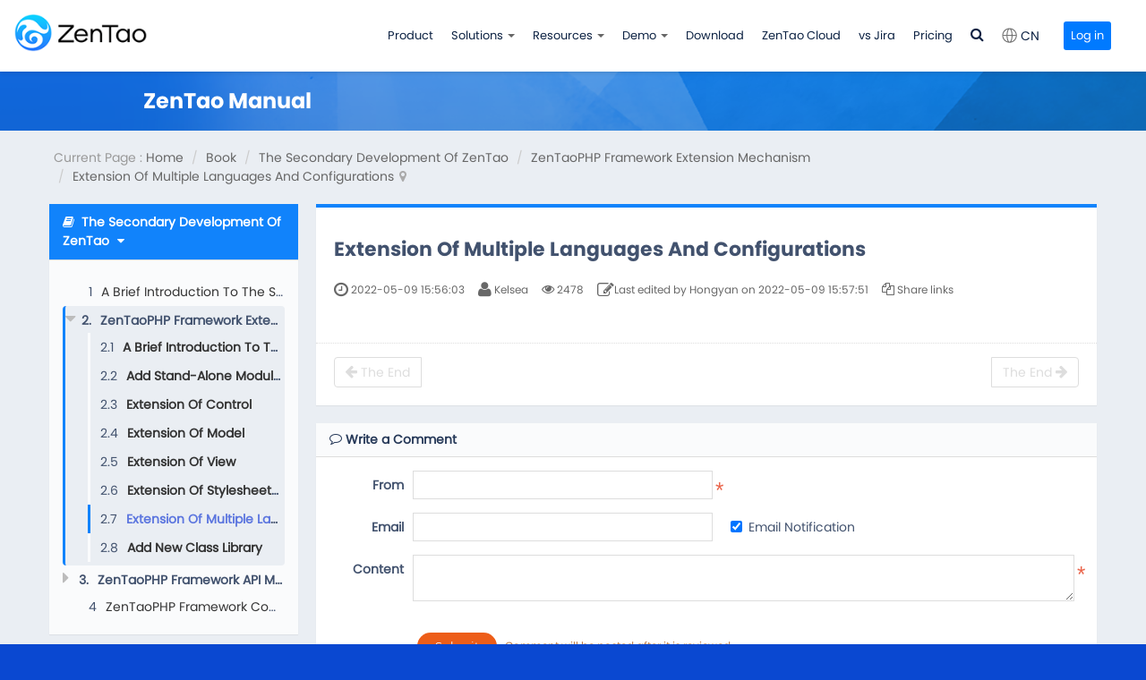

--- FILE ---
content_type: text/html; charset=UTF-8
request_url: https://www.zentao.pm/book/secondary-development-of-zentaophp/757.html
body_size: 6031
content:
<!DOCTYPE html><html xmlns:wb="http://open.weibo.com/wb" lang='en' class='m-book m-book-read'>
  <head profile="http://www.w3.org/2005/10/profile"> 
    <meta charset="utf-8"> 
    <meta name="renderer" content="webkit"> 
    <meta http-equiv="X-UA-Compatible" content="IE=edge"> 
    <meta http-equiv="Cache-Control" content="no-transform"> 
    <meta name="Generator" content="Zsite9.0 www.zsite.net'"> 
    <meta name="viewport" content="width=device-width, initial-scale=1.0"> 
    <link rel='preload' as='style' href='/source-css-0b2b5cc69b4e1f411ec44820c90d6386-1769945472.html'/>
    <link rel="alternate" media="only screen and (max-width: 640px)" href="https://www.zentao.pm/book/secondary-development-of-zentao/757.mhtml"> 
    <title>Extension Of Multiple Languages And Configurations - The Secondary Development Of ZenTao - ZenTao</title> 
    <meta name="keywords" content="Open Source Scrum tools,Issue Tracking Software,jira alternative,Project Tracking Software,jira alternative on premise,jira alternative self hosted"> 
    <meta name="description" content="Project management tool for agile teams. Sprint Planning✓ Bug tracking✓ Roadmap✓ Gantt Chart✓ Burndown Chart✓ Kanban✓ Self Hosted and SaaS✓ CI Management✓ CI Management✓ Product Backlog✓"> 
    <meta name="p:domain_verify" content="bbde560d5f3d2d85546546e9e9647a9e"/>
    <meta name="facebook-domain-verification" content="yhog1u18tauavjp86z1ear8vznosws" />
    <meta name="google-site-verification" content="F8rhZdqOzYla0zRzFMZZBaacYIXDaPMYqKaDZN6xUTs" /> 
    <link rel='stylesheet' href='/theme/default/default/chanzhi.all.css?v=9.0' type='text/css' media='screen'/> <script>
      var config={"webRoot":"\/","cookieLife":30,"cookiePath":"\/","requestType":"PATH_INFO","requestFix":"-","moduleVar":"m","methodVar":"f","viewVar":"t","defaultView":"html","themeRoot":"\/theme\/","currentModule":"book","currentMethod":"read","clientLang":"en","requiredFields":"","save":"Save","router":"\/index.php","runMode":"front","langCode":""}
      if(typeof(v) != "object") v = {};v.theme = {"template":"default","theme":"wide","device":"desktop"};
    </script>
    <script src='/js/chanzhi.all.js?v=9.0' type='text/javascript'></script> 
    <link rel='stylesheet' href='/data/css/zentaopm/default_wide_en.css?v=1647304879' type='text/css' media='screen' id='themeStyle'/> 
    <link rel='icon' href='/file.php?f=201903/f_d8d50dfd50bbaebd7fa434c1ad9f3847.ico&t=ico&o=&s=&v=1769838857' type='image/x-icon' />
    <link rel='shortcut icon' href='/file.php?f=201903/f_d8d50dfd50bbaebd7fa434c1ad9f3847.ico&t=ico&o=&s=&v=1769838857' type='image/x-icon' /> 
    <link href='/rss.xml' title='ZenTao' type='application/rss+xml' rel='alternate' /> <!--[if lt IE 9]>
      <script src='/js/chanzhi.all.ie8.js?v=9.0' type='text/javascript'></script>            <![endif]--> <!--[if lt IE 10]>
      <script src='/js/chanzhi.all.ie9.js?v=9.0' type='text/javascript'></script>  <![endif]--> 
    <link rel='stylesheet' href='/source-css-0b2b5cc69b4e1f411ec44820c90d6386-1769945472.html' type='text/css' media='screen' />
  </head>
  <body> 
    <div class='page-container'> 
      <div class='blocks' data-region='all-top'>
        <div data-ve='block' data-id="319"> 
          <header id='header' class=' is-bmc-nav-search has-tl is-mc-nav'> 
            <div id='headNav' class=' '> 
              <div class='row'> 
                <div class='nobr pull-left'><span><a id="language" href="https://www.zentao.net/">
                  <i class="icon-earth"></i><span>CN</span></a></span></div>
      
            <nav id='siteNav'><a href='/user-login.html' >Login</a>
<a href='/user-register.html' >Register</a>
</nav> 
      
          </div>
  </div>
    <div id='headTitle' class='with-navbar  '>
    <div class='row'>
      <div id='siteTitle'>
                            <div id='siteLogo' data-ve='logo'><a href='/index.html' >
                    <img src='/file.php?f=zentaopm/202410/f_2514d906856d761872975a1b53b00287.png&t=png&o=&s=&v=1769838857' class='logo' alt='EasySoft INC.' title='EasySoft INC.' />
</a>
</div>
                                </div>
            <div id='navbarWrapper'>
      <nav id='navbar' class='navbar' data-type='desktop_top'>
  <div class='navbar-header'>
    <button type='button' class='navbar-toggle' data-toggle='collapse' data-target='#navbarCollapse'>
      <span class='icon-bar'></span>
      <span class='icon-bar'></span>
      <span class='icon-bar'></span>
    </button>
  </div>
  <div class='collapse navbar-collapse' id='navbarCollapse'>
    <ul class='nav navbar-nav'>
                                    
                        <li class=''><a href='/page/product.html' target='_self'>Product</a>
</li>
                                        
                        <li class="dropdown ">
            <a href='' class="dropdown-toggle" data-toggle="dropdown">Solutions 
                        <b class='caret'></b></a>
            <ul class='dropdown-menu' role='menu'>
                                                
                          <li class='nav-page-1613'><a href='/page/1613.html' target='_self'>ZenTao SAFe Solutions</a>
</li>
                                                                
                          <li class='nav-page-1614'><a href='/page/1614.html' target='_self'>DevOps Solutions</a>
</li>
                              <!-- end nav2 -->
            </ul>
          </li>
                                        
                        <li class="dropdown ">
            <a href='/forum' class="dropdown-toggle" data-toggle="dropdown">Resources 
                        <b class='caret'></b></a>
            <ul class='dropdown-menu' role='menu'>
                                                
                          <li class='nav-system-blog'><a href='/blog.html' target='_self'>Blog</a>
</li>
                                                                
                          <li class='nav-system-forum'><a href='/forum/' target='_self'>Forum</a>
</li>
                                                                
                          <li class='nav-video-0'><a href='/video/' target='_self'>Videos</a>
</li>
                                                                
                          <li class=''><a href='/book/' target='_self'>Book</a>
</li>
                                                                
                          <li class='nav-system-faq'><a href='/faq.html' target='_self'>FAQ</a>
</li>
                                                                
                          <li class=''><a href='/extension-browse.html' target='_self'>Marketplace</a>
</li>
                                                                
                          <li class=''><a href='https://github.com/easysoft/zentaopms' target='_blank'>GitHub</a>
</li>
                                                                
                          <li class='nav-page-1619'><a href='/page/partners.html' target='_self'>Partners</a>
</li>
                              <!-- end nav2 -->
            </ul>
          </li>
                                        
                        <li class="dropdown ">
            <a href='https://zentaopms.demo.zentao.pm' class="dropdown-toggle" data-toggle="dropdown">Demo 
                        <b class='caret'></b></a>
            <ul class='dropdown-menu' role='menu'>
                                                
                          <li class=''><a href='https://zentaopms.demo.zentao.pm' target='_blank'>Community Edition</a>
</li>
                                                                
                          <li class=''><a href='https://zentaobiz.demo.zentao.pm' target='_blank'>ZenTao Biz</a>
</li>
                                                                
                          <li class=''><a href='https://zentaomax.demo.zentao.pm' target='_blank'>ZenTao Max</a>
</li>
                                                                
                          <li class=''><a href='https://zentaoipd.demo.zentao.pm' target='_blank'>ZenTao Ipd</a>
</li>
                              <!-- end nav2 -->
            </ul>
          </li>
                                        
                        <li class=''><a href='/page/downloads.html' target='_self'>Download</a>
</li>
                                        
                        <li class=''><a href='/page/ZenTaoCloud.html' target='_self'>ZenTao Cloud</a>
</li>
                                        
                        <li class=''><a href='/page/compare-with-jira.html' target='_self'>vs Jira</a>
</li>
                                        
                        <li class=''><a href='/page/pricing.html' target='_self'>Pricing</a>
</li>
                      <!-- end nav1 -->
            
                        <li class='nav-item-searchbar'>  <div id='searchbar' data-ve='search'>
    <form action='/search/' method='get' role='search'>
      <div class='input-group'>
        <input type='text' name='words' id='words' value='' class='form-control' placeholder='' />
                <div class='input-group-btn'>
          <button class='btn btn-default' type='submit'>
                            <i class='icon icon-search'></i></button>
        </div>
      </div>
    </form>
  </div>
</li>
      
    </ul>
  </div>
</nav>
</div>
      
              <div id='searchbar' data-ve='search'>
    <form action='/search/' method='get' role='search'>
      <div class='input-group'>
        <input type='text' name='words' id='words' value='' class='form-control' placeholder='' />
                
                <div class='input-group-btn'>
          <button class='btn btn-default' type='submit'>
                    <i class='icon icon-search'></i></button>
        </div>
      </div>
    </form>
  </div>
      
          </div>
  </div>
</header>
  </div>
</div>
    <div class='page-wrapper'>
      <div class='page-content'>
        <div class='blocks row' data-region='all-banner'></div>
  <script src='/js/clipboard/clipboard.min.js?v=9.0' type='text/javascript'></script>            <div class='row blocks' data-region='book_read-top'></div>
  <ul class="breadcrumb">
      <li><span class='breadcrumb-title'>Current Page : </span><a href='/' >Home</a>
</li>
      <li><a href='/book/' >Book</a>
</li>
      <li><a href='/book/secondary-development-of-zentao.html' >The Secondary Development Of ZenTao</a>
</li>
      <li><a href='/book/secondary-development-of-zentao/c748.html' >ZenTaoPHP Framework Extension Mechanism</a>
</li>
      <li><a href='/book/secondary-development-of-zentao/c757.html' >Extension Of Multiple Languages And Configurations</a>
</li></ul>  <div class='row'>
    <div class='col-md-3'>
      <div class='panel book-catalog bookScrollListsBox  '>
                  <div class='panel-heading clearfix'>
            <div class='dropdown pull-left'>
            <a href='javascript:;' data-toggle='dropdown' class='dropdown-toggle'>
              <i class="icon icon-book"></i><strong>The Secondary Development Of ZenTao</strong> <span>More
              <i class='icon icon-caret-down'></i></span></a>
              <ul role='menu' class='dropdown-menu'>
                                  
                <li><a href='/book/zentaomanual.html' >ZenTao Open-Source 12.0</a>
</li>
                                  
                <li><a href='/book/project-management-software-scrum-tool-enterprise-manual.html' >ZenTao Biz 12.0</a>
</li>
                                  
                <li><a href='/book/project-management-tool-waterfall-agile-manual.html' >ZenTao Max</a>
</li>
                                  
                <li><a href='/book/ZenTaoVersion15Manual.html' >ZenTao Open-Source 15.0</a>
</li>
                                  
                <li><a href='/book/project-management-software-scrum-tool-enterprise-15-manual.html' >ZenTao Biz 15.0</a>
</li>
                                  
                <li><a href='/book/zentao-vs-jira-software.html' >ZenTao vs Jira Software</a>
</li>
                                  
                <li><a href='/book/zentao-secondary-development.html' >Secondary development of ZenTao</a>
</li>
                              </ul>
            </div>
            <div class='pull-right home hide'><a href='/' title='Back to Homepage'>
              <i class='icon-home'></i></a></div>
          </div>
                <div class='panel-body'>
          <div class='books'>
                        <dl><dd id='article747' class='catalogue article text-nowrap text-ellipsis' title='A Brief Introduction To The Secondary Development Of ZenTaoPHP'> <strong><span class='order'>1</span></strong>&nbsp;<a href='/book/secondary-development-of-zentaophp/secondary-development-of-zentaophp-747.html' >A Brief Introduction To The Secondary Development Of ZenTaoPHP</a>
</dd><dd class='catalogue chapter text-nowrap text-ellipsis closed' title='ZenTaoPHP Framework Extension Mechanism'>  <span>
                  <i class='icon icon-caret-right'></i><span class='order'>2.</span>&nbsp;ZenTaoPHP Framework Extension Mechanism</span><dl><dd id='article751' class='catalogue article text-nowrap text-ellipsis' title='A Brief Introduction To The Extension Mechanism'> <strong><span class='order'>2.1</span></strong>&nbsp;<a href='/book/secondary-development-of-zentaophp/a-brief-introduction-to-the-extension-mechanism-751.html' >A Brief Introduction To The Extension Mechanism</a>
</dd><dd id='article752' class='catalogue article text-nowrap text-ellipsis' title='Add Stand-Alone Modules'> <strong><span class='order'>2.2</span></strong>&nbsp;<a href='/book/secondary-development-of-zentaophp/add-stand-alone-modules-752.html' >Add Stand-Alone Modules</a>
</dd><dd id='article753' class='catalogue article text-nowrap text-ellipsis' title='Extension Of Control'> <strong><span class='order'>2.3</span></strong>&nbsp;<a href='/book/secondary-development-of-zentaophp/753.html' >Extension Of Control</a>
</dd><dd id='article754' class='catalogue article text-nowrap text-ellipsis' title='Extension Of Model'> <strong><span class='order'>2.4</span></strong>&nbsp;<a href='/book/secondary-development-of-zentaophp/extensions-of-model-754.html' >Extension Of Model</a>
</dd><dd id='article755' class='catalogue article text-nowrap text-ellipsis' title='Extension Of View'> <strong><span class='order'>2.5</span></strong>&nbsp;<a href='/book/secondary-development-of-zentaophp/extension-of-view-755.html' >Extension Of View</a>
</dd><dd id='article756' class='catalogue article text-nowrap text-ellipsis' title='Extension Of Stylesheets And JS'> <strong><span class='order'>2.6</span></strong>&nbsp;<a href='/book/secondary-development-of-zentaophp/extension-of-stylesheets-and-js-756.html' >Extension Of Stylesheets And JS</a>
</dd><dd id='article757' class='catalogue article text-nowrap text-ellipsis' title='Extension Of Multiple Languages And Configurations'> <strong><span class='order'>2.7</span></strong>&nbsp;<a href='/book/secondary-development-of-zentaophp/757.html' >Extension Of Multiple Languages And Configurations</a>
</dd><dd id='article758' class='catalogue article text-nowrap text-ellipsis' title='Add New Class Library'> <strong><span class='order'>2.8</span></strong>&nbsp;<a href='/book/secondary-development-of-zentaophp/758.html' >Add New Class Library</a>
</dd></dl></dd><dd class='catalogue chapter text-nowrap text-ellipsis closed' title='ZenTaoPHP Framework API Mechanism'>  <span>
                  <i class='icon icon-caret-right'></i><span class='order'>3.</span>&nbsp;ZenTaoPHP Framework API Mechanism</span><dl><dd id='article759' class='catalogue article text-nowrap text-ellipsis' title='A Brief Introduction To API Mechanism'> <strong><span class='order'>3.1</span></strong>&nbsp;<a href='/book/secondary-development-of-zentaophp/759.html' >A Brief Introduction To API Mechanism</a>
</dd><dd id='article760' class='catalogue article text-nowrap text-ellipsis' title='API Calls That Require Login Authentication'> <strong><span class='order'>3.2</span></strong>&nbsp;<a href='/book/secondary-development-of-zentaophp/760.html' >API Calls That Require Login Authentication</a>
</dd></dl></dd><dd id='article750' class='catalogue article text-nowrap text-ellipsis' title='ZenTaoPHP Framework Command Line Mechanism'> <strong><span class='order'>4</span></strong>&nbsp;<a href='/book/secondary-development-of-zentaophp/750.html' >ZenTaoPHP Framework Command Line Mechanism</a>
</dd></dl>          </div>
        </div>
      </div>
    </div>
    <div class='col-md-9'>
      <div class='article book-content' id='book' data-id='757'>
        <header>
          <h2>Extension Of Multiple Languages And Configurations</h2>
          <dl class='dl-inline'>
            <dd data-toggle='tooltip' data-placement='top' data-original-title='Added on <strong>2022-05-09 15:56:03</strong> '>
                <i class='icon-time icon-large'></i> 2022-05-09 15:56:03</dd>
            <dd data-toggle='tooltip' data-placement='top' data-original-title='Author <strong>Kelsea</strong> '>
                <i class='icon-user icon-large'></i> Kelsea</dd>
            <dd data-toggle='tooltip' data-placement='top' data-original-title='Read <strong>2478</strong> '>
                <i class='icon-eye-open'></i> 2478</dd>
                        <dd data-toggle='tooltip' data-placement='top' >
                <i class='icon-edit icon-large'></i>Last edited by Hongyan on 2022-05-09 15:57:51 </dd>
                        <dd data-toggle="popover" data-tip-class="popover-primary" data-placement="top" data-clipboard-target='.popover input'  class='url-copy'>
                <i class='icon-copy'></i> Share links</dd>
          </dl>
                  </header>
        <section class='article-content'></section>
        <section></section>
        <footer>
                                            <ul class='pager pager-justify'>
                              
              <li class='previous disabled'><a href='###'>
              <i class='icon-arrow-left'></i> <span> The End </span></a></li>
                                            
              <li class='back'> <a href='/book/secondary-development-of-zentao.html' >
              <i class='icon-list-ul'></i> <span>Back to Contents</span></a>
 </li>
                                            
              <li class='next disabled'><a href='###'> <span>The End</span>
              <i class='icon-arrow-right'></i></a></li>
                          </ul>
                  </footer>
        <input type='text' id='id' value='757' class='hide'/>
      </div>
      
        <div id='commentBox'>
          <link rel='stylesheet' href='/source-css-cd5a43dd3c6fee60d15ce23165bd41c7-1769945472.html' type='text/css' media='screen' /><div class='panel'> 
  <div class='panel-heading'><strong>
    
              <i class='icon-comment-alt'></i> Write a Comment</strong>
  </div> 
  <div class='panel-body'> 
    <form method='post' class='form-horizontal' id='commentForm' action="/message-post-comment.html"> 
      <div class='form-group'> 
        <label for='from' class='col-sm-1 control-label'>
          From
        </label> 
        <div class='col-sm-5 required'> 
          <input type='text' name='from' id='from' value='' class='form-control' /> 
        </div> 
      </div> 
      
                <div class='form-group'> 
        <label for='email' class='col-sm-1 control-label'>
          Email
        </label> 
        <div class='col-sm-5'> 
          <input type='text' name='email' id='email' value='' class='form-control' /> 
        </div> 
        
                  <div class='col-sm-5'> 
          <div class='checkbox'> 
            <label>
              <input type='checkbox' name='receiveEmail' value='1' checked /> 
              
                        Email Notification
            </label> 
          </div> 
        </div> 
      </div> 
      <div class='form-group'> 
        <label for='content' class='col-sm-1 control-label'>
          Content
        </label> 
        <div class='col-sm-11 required'> 
          <textarea name='content' id='content' class='form-control'></textarea>
          <input type='hidden' name='objectType' id='objectType' value='book'  />
          
          
                    <input type='hidden' name='objectID' id='objectID' value='757'  />
        </div>
      </div>
              
      
                <div class='form-group' id='captchaBox'>
                  </div>
             <div class='form-group'>
        <div class='col-sm-11 col-sm-offset-1'>
          <span> <input type='submit' id='submit' class='btn btn-primary' value="Submit" data-popover-container="false" data-loading='Loading...' /> </span>
          <span>
          
                    <small class="text-important">Comment will be posted after it is reviewed.</small></span>
        </div>
      </div>
    </form>
  </div>
</div>
<script src='/source-js-cd5a43dd3c6fee60d15ce23165bd41c7-1769945472.html' type='text/javascript'></script></div>      <div class='blocks' data-region='book_read-bottom'></div>
    </div>
  </div>
<script src='/js/videojs/video.min.js?v=9.0' type='text/javascript'></script>
    <link rel='stylesheet' href='/js/videojs/video-js.min.css?v=9.0' type='text/css' media='screen'/>
  <div class='blocks all-bottom row' data-region='all-bottom'>
  <div class='col' ><div id="block332" class='block'>
<div class="footwrap">
    <div class="container">
        <div class="row">
            <div class="col-md-2">
                <ul>
                    
                    <li><h3>Support</h3></li>
                    
                  <li><a href="https://calendly.com/zentaodemo">Book a Demo</a></li>
                    
                  <li><a href="/forum/techsupport.html">Tech Forum</a></li>
                    
                  <li><a target="_blank" href="https://github.com/easysoft/zentaopms">GitHub</a></li>
                    
                  <li class='hidden'><a target="_blank" href="https://sourceforge.net/projects/zentao/">SourceForge</a></li>
                </ul>
            </div>
            <div class="col-md-2">
                <ul>
                    
                  <li><h3>About Us</h3></li>
                    
                <li><a href="https://easycorp.ltd/">Company</a></li>
                    
                <li><a href="/page/privatePolicy.html">Privacy Policy</a></li>
                    
                <li><a href="/page/termOfUse.html">Term of Use</a></li>
                    
                <li><a target="_blank" href="/blog.html">Blogs</a></li>
                    
                <li><a target="_blank" href="/page/partners.html">Partners</a></li>
                </ul>
            </div>
            <div class="col-md-3 contact">
                <ul>
                    
                <li><h3>Contact Us</h3></li>
                    
              <li><a href="/form/1.html">Leave a Message</a></li>
                    
              <li>
              <i class="email"></i>Email Us: <a target="_blank" href="/cdn-cgi/l/email-protection#added8ddddc2dfd9edd7c8c3d9ccc283ddc0"><span class="__cf_email__" data-cfemail="1c6f696c6c736e685c667972687d73326c71">[email&#160;protected]</span></a></li>
                </ul>
            </div>
            <div class="col-md-3 pull-right text-right">
                <div class="share">
                    <a href="https://www.facebook.com/ZenTao-108755827372944" target="_blank"> 
              <img src="/file.php?f=source/default/wide/zt-con1.png&t=png&o=source&s=&v=1587542272" alt="ZenTao Facebook badge"> </a> 
                    <a href="https://twitter.com/ZentaoA" target="_blank"> 
              <img src="/file.php?f=source/default/wide/zt-con2.png&t=png&o=source&s=&v=1587542272" alt="ZenTao Twitter badge"> </a> 
                    <a href="https://www.linkedin.com/company/1156596/" target="_blank"> 
              <img src="/file.php?f=source/default/wide/zt-con3.png&t=png&o=source&s=&v=1587542272" alt="ZenTao Linkedin badge"> </a>
                    <a href="https://github.com/easysoft/zentaopms" target="_blank"> 
              <img src="/file.php?f=source/default/wide/zt-con4.png&t=png&o=source&s=&v=1587542272" alt="ZenTao Github badge"> </a> 
                </div>
                <div class="badge">
                    <a target="_blank" href="https://www.goodfirms.co/software/zentao">
                        
              <img style="width:243px" src="https://goodfirms-prod.s3.amazonaws.com/badges/color-badge/project-management.svg" alt="GoodFirms Badge"></a>
                    <a target="_blank" href="https://www.softwareworld.co/best-bug-tracking-software/" alt="Softwareworld Badge">
                        
              <img src="/file.php?f=source/default/wide/badge-2.png&t=png&o=source&s=&v=1578986468" alt="GoodFirms Badge2">
                    </a>
                </div>
            </div>
        </div>
    </div>
</div></div>
</div>  </div>
  </div></div>
    <footer id='footer' class='clearfix'>
    <div class='wrapper'>
      <div id='footNav'>
        <a href='/sitemap/' class='text-linki'>
<i class='icon-sitemap'></i> Sitemap</a>
              </div>
      <span id='copyright'>
                            &copy; 2010- 2026 EasySoft INC. &nbsp;&nbsp;
      </span>
      <span id='icpInfo'>
                              </span>
      <div id='powerby'>
          <a href='http://www.zsite.net/?v=9.0' target='_blank' title='Website building, choose Zsite'><span class='icon-zsite'></span> <span class='name'>ZSite</span>9.0</a>      </div>
          </div>
  </footer>
                
  
  <a href='#' id='go2top' class='icon-arrow-up' data-toggle='tooltip' title='Top'></a>
</div>
<div class='hide'><div id="block451" class='block'>
</div>
<div id="block357" class='block'>
<!-- Global site tag (gtag.js) - Google Analytics -->
<script data-cfasync="false" src="/cdn-cgi/scripts/5c5dd728/cloudflare-static/email-decode.min.js"></script><script async src="https://www.googletagmanager.com/gtag/js?id=UA-99909387-1"></script>
<!-- Facebook Pixel Code -->
<noscript>
<img height="1" width="1" style="display:none"
  src="https://www.facebook.com/tr?id=2886924191530102&ev=PageView&noscript=1"
/></noscript>
<!-- End Facebook Pixel Code -->
<meta name="facebook-domain-verification" content="yhog1u18tauavjp86z1ear8vznosws" /></div>
<div id="block439" class='block'>
<!-- Google Tag Manager -->
<!-- End Google Tag Manager --></div>
<div id="block470" class='block'>
</div>
</div>
  
<script src='/source-js-0b2b5cc69b4e1f411ec44820c90d6386-1769945472.html' type='text/javascript'></script>
<script defer src="https://static.cloudflareinsights.com/beacon.min.js/vcd15cbe7772f49c399c6a5babf22c1241717689176015" integrity="sha512-ZpsOmlRQV6y907TI0dKBHq9Md29nnaEIPlkf84rnaERnq6zvWvPUqr2ft8M1aS28oN72PdrCzSjY4U6VaAw1EQ==" data-cf-beacon='{"version":"2024.11.0","token":"d2dc6ff4c25f41029c06fad5551c9147","r":1,"server_timing":{"name":{"cfCacheStatus":true,"cfEdge":true,"cfExtPri":true,"cfL4":true,"cfOrigin":true,"cfSpeedBrain":true},"location_startswith":null}}' crossorigin="anonymous"></script>
</body>
</html>


--- FILE ---
content_type: text/css;charset=UTF-8
request_url: https://www.zentao.pm/source-css-0b2b5cc69b4e1f411ec44820c90d6386-1769945472.html
body_size: 7231
content:
/* Css for https://www.zentao.pm/book/secondary-development-of-zentaophp/757.html, Version=1769945472 */
 /* books */
.books {position: relative;}
.books dl{margin: 4px 0 0 10px; line-height: 20px;}
.books > dl {margin-left: 0;}
.books .article { padding: 0; border: none; box-shadow: none; margin: 0;margin-left :15px}
.book,.chapter,.books .article { line-height: 30px; padding: 4px 0; transition: all 0.3s; border-radius: 4px}
.book:before { content: '\e62a'; font-family: ZenIcon; display: inline-block; margin-right: 10px; font-weight: normal; font-size: 14px; width: 30px; height: 30px; color: #999; text-align: center; border: 1px solid #e1e1e1; border-radius: 15px; }
.book > strong,.chapter > strong,.books .article > strong { font-size: 16px; display: inline-block; }
.chapter > strong,.books .article > strong { font-size: 14px; }
.books .article > strong { font-weight: normal; }
.books .actions { display: inline-block; margin-left: 20px;}
.books .actions a { color: #999; font-weight: normal; }
.book:hover,.chapter:hover,.books .article:hover {background-color: #f6f6f6; }
.book:hover .actions a,.chapter:hover .actions a,.books .article:hover .actions a { color: #506EAF; }
.chapter, .books .article { line-height: 16px; }
.chapter .order,.books .article .order { display: inline-block; margin-right: 0; height: 20px; line-height: 20px; padding: 0 6px; text-align: center; border-radius: 5px; transition: all 0.3s;  }
.books dd:hover .order,.book:hover:before{border-color: #999}
.books dd.active > span,.books dd.active > a {font-weight:bold}

.catalog.chapter.dragging, .catalog.article.dragging {opacity: 0.25; background-color: #FFF4E5; border: 1px solid #fff}
.catalog.chapter.drag-shadow, .catalog.article.drag-shadow {background: #fff; border: 1px solid #ddd; box-shadow:0 1px 8px rgba(0,0,0,.15);}
.sort {cursor: move;}
.catalog {position: relative;}
.catalog.drop-to {background: none;}
.catalog.drop-to:before {display: block; background-color: #E48600; content: ' '; height: 1px; width: 100%; position: absolute; top: -1px}
.catalog.dragging .catalog.drop-to:before, .catalog.drop-to.dragging:before {display: none}
.catalog-empty {display: none; padding: 0; height: 10px; line-height: 5px!important}
dl.drop-area {background-color: #f1f1f1}
.show-empty-catalog .catalog-empty {display: block;}
.books > .catalog > .actions > .sort-handle {display: none}

.fullScreen-book{display: block; width: 100%; height: 100%;background-color:#fff}
.fullScreen-book > .panel{border: none; box-shadow: none;}
.fullScreen-book .fullScreen-header{height:80px;width:100%;overflow:hidden;border-bottom: 2px solid #5A66AD;}
.fullScreen-book .fullScreen-header > #siteLogo {float:left}
.fullScreen-book .fullScreen-header > #siteLogo img{max-height:60px;margin:10px 20px 10px 40px}
.fullScreen-book .fullScreen-header > #siteName {margin:0 20px;display:block;float:left;padding:0}
.fullScreen-book .fullScreen-header > #siteName > h2{margin:0;line-height:80px}
.fullScreen-book .fullScreen-catalog{position: absolute;top: 80px;left: 0; z-index: 1; width: 300px; height: 100%;overflow:hidden;padding-bottom:70px;background-color:#fff}
.fullScreen-book .fullScreen-catalog .panel-body{overflow-y:auto;width:300px;height:100%;border-right: 1px solid #F1F1F1;}
.fullScreen-book .fullScreen-content{position: absolute; top: 80px;left: 300px; height: 100%;right: 230px;overflow:hidden;overflow-y:auto;padding-bottom:20px;background-color:#fff}
.fullScreen-book .fullScreen-inner{margin: 0 auto;padding: 0px 60px;}
.fullScreen-book .fullScreen-content footer ul{background: #fafafa; display: block; position: fixed; bottom: 0; right: 20px; left: 320px; margin: 0; z-index: 1000;}
.fullScreen-book .fullScreen-nav {position:absolute;top:80px;right:0px; z-index: 1; width: 250px; height: 100%;background-color:#fff;border-left:1px solid #F1F1F1;padding-bottom:20px}
.fullScreen-book .home{margin: 0;}
.fullScreen-book .powerby{position: fixed; background: #fafafa; bottom: 0; height: 30px; line-height: 30px; left: 0; width: 282px; overflow: hidden;}
.fullScreen-book .powerby .icon-chanzhi{left: 0; position: absolute; top: 8px;}
.fullScreen-book .powerby a {display: block; margin: 0; padding-left: 36px; color: #777; position: relative;}
.fullScreen-book .powerby a > .name{display: block; overflow: hidden; position: absolute; width: 0;}

.items {padding-top:20px}
dd.closed > dl {display:none}
.panel-body .books a {color:#333}
.panel-body .books a:visited {color:#333}
.panel-body .books dd.active > a {color:#5C76DF}
.books dd > span {cursor:pointer}
.books dd > span > i {font-size:20px;color:#BCBCBC;width: 12px;display: inline-block;}
.books dd.closed > span > i:before {content: "\e6bb";}
.books dd.opened > span > i:before {content: "\e6b8";}
.books dd label {padding: 0px 5px; border: 1px solid #54a598; font-size: 12px; color: #54a598; letter-spacing: 0; text-align: center; margin-bottom: 0px; display: inline-block;line-height:16px; border-radius: 2px;margin-left:9px}
.books dd > span > label{color: #5A66AD; border-color: #5A66AD;margin-left:6px}

.book:hover, .chapter:hover, .books .article:hover {background-color:transparent}
.fullScreen-catalog .panel-heading {padding: 10px 15px;background-color:#5A66AD;color:#fff}
.fullScreen-catalog .panel-heading .dropdown-toggle{color:#fff}
.divider-line {height: 40px; margin: 20px 0px; border-left: 1px solid #F1F1F1;}
.title {color: #5A66AD; line-height: 80px;margin-left:20px}
.strong {font-size: 22px; font-weight: 600;}
.book-search {margin:auto;width:40%;margin-top:20px}
.book-search input {height:36px;padding-left:40px;}
.input-group .form-control:first-child {border-top-right-radius:3px;border-bottom-right-radius:3px}
.abstract {background-color: #F2F2F2; padding: 15px 10px;}
.book-search .input-group-btn {display:block}
.book-search .btn {position:absolute;left:0;top:1px;z-index:10;border:none;box-shadow:none;background:none;color: #808080;height:36px;padding:5px 15px}
.book-search .btn > i {font-size:18px}
.fullScreen-btn {font-size:16px;color:#333;margin-left:30px}
.header-right {line-height:80px;float:right;margin-right:50px}
.article > .article-content {padding-top: 0; }
.article-content > .content {max-width: 900px; }
.article-content > .nav-content {float: right; max-width: 360px; background-color: #fafafa; border: 1px solid #e5e5e5; margin: 10px 0 20px 20px; border-radius: 4px; padding: 10px 0;}
.article-content > .nav-content > li > a {padding:5px 20px; text-shadow: #FFF 0px 1px 0px; }
.fullScreen-nav > .nav-content {position: absolute; top: 30%; transform: translateY(-30%);margin-left:30px;list-style:disc;}
.fullScreen-nav > .nav-content > li {display:list-item}
.fullScreen-nav > .nav-content > li > a {padding:5px 0px; text-shadow: #FFF 0px 1px 0px;width: 219px; overflow: hidden; text-overflow: ellipsis; white-space: nowrap;}
.fullScreen-nav > .nav-content > li > a.active {color:#5C76DF}
#bookInfoLink{margin-left:20px;}
.activeBookInfo{font-weight:bold;}
.pull-right > .dropdown-menu {top:40px}
.previous > a, .next > a{overflow: hidden;}
.previous > a > span, .next > a > span, .back > a > span{display: inline-block; overflow: hidden; white-space: nowrap; text-overflow: ellipsis; vertical-align: middle;}
.icon-arrow-left, .icon-arrow-right, .icon-list-ul{vertical-align: middle;}

.icon-previous {position: fixed; top: 40%; left: 310px;}
.icon-next {position: fixed; top: 40%; right: 260px;}
.icon-previous a, .icon-next a {text-decoration:none;}
.icon-previous i, .icon-next i {font-size:26px;color:#999}
.icon-previous.disabled i, .icon-next.disabled i {color:#ccc}

.popover input {min-width:280px}
.url-copy {cursor:pointer}
.col-md-9 .modal-body {text-align: center;}
.bookScrollListsBox.newCatalog .panel-body .books .active{background: transparent!important;border-left: 0;}
.bookScrollListsBox.newCatalog .panel-body .books .icon-caret-right{float: right;}
.bookScrollListsBox.newCatalog .panel-body .books .opened .icon-caret-right:before{content: '\e6e2';}
.bookScrollListsBox.newCatalog .panel-body .books .closed .icon-caret-right:before{content: '\e6e3';}
.bookScrollListsBox.newCatalog .panel-body .books .order{display: none;}
.bookScrollListsBox.newCatalog .panel-body .books .article{margin-left: 0;border-left: 0;}
.bookScrollListsBox.newCatalog .panel-body .chapter dl>dd>dl>dd a {margin-left: -8px;}
.fullScreen-book .bookScrollListsBox .panel-heading{padding: 10px 0;}
.fullScreen-book .bookScrollListsBox .panel-heading .dropdown{width: auto;}
.bookScrollListsBox.newCatalog .panel-body .chapter dl>dd>dl>dd a:before{
    content: '';
    width: 5px;
    height: 5px;
    background-color: #ddd;
    border-radius: 50%;
    display: inline-block;
    margin-right: 8px;
    margin-bottom: 2px;
}body *{word-wrap:break-word;word-break:break-word;}@font-face{font-family:'Montserrat';src:url('/file.php?f=source/default/wide/Montserrat-Regular.txt&t=txt&o=source&s=&v=1553666240');}@font-face{font-family:'MontserratBold';src:url('/file.php?f=source/default/wide/Montserrat-Bold.txt&t=txt&o=source&s=&v=1553666530');}@font-face{font-family:'OpenSans';src:url('/file.php?f=source/default/wide/OpenSans-Regular.txt&t=txt&o=source&s=&v=1554975536');}@font-face{font-family:'PoppinsSemiBold';src:url('/file.php?f=source/zentaopm/default/wide/Poppins-SemiBold.otf&t=otf&o=source&s=&v=1729072664');}@font-face{font-family:'PoppinsRegular';src:url('/file.php?f=source/zentaopm/default/wide/Poppins-Regular.otf&t=otf&o=source&s=&v=1729072664');}@font-face{font-family:'PoppinsMedium';src:url('/file.php?f=source/zentaopm/default/wide/Poppins-Medium.otf&t=otf&o=source&s=&v=1729072664');}@font-face{font-family:'PoppinsBold';src:url('/file.php?f=source/zentaopm/default/wide/Poppins-Bold.otf&t=otf&o=source&s=&v=1729072664');}:root{--title-color:#0c2243;--text-color:#39485d;}body{font-family:'PoppinsRegular';background:#0a48d1;font-size:14px;}h1,h2,h3,h4,h5,h6{font-family:'PoppinsBold';}input,button,textarea,select{font-family:'PoppinsRegular' !important;box-shadow:none !important;border-color:#ddd !important;text-shadow:none !important;}input:focus,button:focus{outline:none !important;}a:hover,a:focus{text-decoration:none;outline:none;}table{word-break:break-all;}.icon,[class*=" icon-"],[class^=icon-]{font-family:'ZenIcon' !important;}.icon-linux:before{content:'\e73d';}.page-container{margin-top:80px;}#chatra.chatra--side-bottom{bottom:100px !important;}#header{width:100%;border:none;box-shadow:0 2px 4px rgba(0,0,0,0.1);position:fixed;top:0;left:0;z-index:99;}#header .row{max-width:1250px;}#headNav{display:none !important;}.is-mc-nav #siteTitle,#siteLogo img{width:150px;}#headTitle > .row > #navbarWrapper{padding:0 10px 0 20px;}#navbar .nav > li > a{min-width:0;margin:0;padding:0 12px;line-height:80px;color:#0c2243;}#navbar .nav > li > a:hover,#navbar .nav > li > a:focus{background:none;color:#1183fb;}#navbar .nav > li.open > a,#navbar .nav > li.open > a:hover{color:#1183fb !important;}#navbar .nav > li > a:hover .caret,#navbar .nav > li > a:focus .caret,#navbar .nav > li.open .caret,#navbar .nav > li.active > a > .caret,#navbar .nav > li.active > a:hover > .caret{border-top-color:#1183fb !important;border-bottom-color:#1183fb !important;}#navbar .nav > li:nth-last-child(2){margin-left:146px;}#headTitle .dropdown-menu{border:none;margin:0;font-size:14px;min-width:150px;}#navbar li.nav-item-searchbar{margin-left:0px;}#navbar .nav > li:last-child > .search-but{cursor:pointer;color:#0c2243;}#navbar .nav > li:last-child > .search-but:hover{color:#0a48d1;}#navbar .nav > li:last-child > .search-but i{font-size:16px;}#language{display:table-cell;vertical-align:middle;position:relative;cursor:pointer;}#language span{line-height:80px;color:#0c2243;}#language .icon-earth{display:inline-block;width:17px;height:17px;background:url(/file.php?f=source/default/wide/icon-qiu.png&t=png&o=source&s=&v=1599794547);background-size:100%;vertical-align:middle;margin:-3px 4px 0 0;}#language ul{margin:0;padding:0;list-style:none;border-radius:0;min-width:120px !important;margin-left:-60px !important;position:absolute;left:50%;top:100%;text-align:center;}#language ul li a{padding:10px;}#language ul li a:focus{color:#fff;}#language:hover ul{display:block;}#headTitle #siteNav{float:left !important;margin-left:12px;display:flex !important;}#headTitle #siteNav a{display:inline-block;border-radius:3px;color:#fff;background:#007aff;text-align:center;line-height:20px;margin-top:24px;padding:6px 8px;font-size:13px;}#headTitle #siteNav a:hover{opacity:0.9;}#headTitle #siteNav a.username{max-width:130px;padding-right:2px;overflow:hidden;white-space:nowrap;background:transparent;color:#0c2243;text-overflow:ellipsis;}#headTitle #siteNav a.username ~ a{border:1px solid #007aff;color:#007aff;background:transparent;margin-left:8px;width:max-content;}#headTitle #siteNav #msgBox{margin-right:2px;}#headTitle:has(.username) #navbar .nav > li:nth-last-child(2){margin-left:60px;}#headTitle:has(#msgBox) #navbar .nav > li:nth-last-child(2){margin-left:0;}#searchbar{display:none;width:260px;padding:0 !important;box-shadow:0 3px 6px rgba(0,0,0,0.2);border-radius:50px;overflow:hidden;position:absolute;top:75px;right:0;}#searchbar .form-control{width:100%;height:46px;line-height:46px;padding:0 48px 0 15px;border:none;}#searchbar form{max-width:300px !important;margin:0 !important;float:none !important;}#searchbar .btn{width:48px;line-height:48px;top:0;margin:0;padding:0;}#searchbar .btn i{font-size:18px;}#searchbar .input-group-btn{width:0;}#go2top{left:auto !important;right:23px;bottom:76px;border:none;width:42px;color:#666;background:#fff;border-radius:4px;box-shadow:0px 1px 6px rgba(0,0,0,0.2);}#go2top:hover{color:#1183fb;box-shadow:0px 1px 6px rgba(0,0,0,0.4);}#rightDocker{border:none;overflow:hidden;border-radius:4px 0 0 4px;box-shadow:0px 0px 6px rgba(0,0,0,0.2);}#rightDocker:hover{box-shadow:0px 0px 6px rgba(0,0,0,0.4);}#rightDocker #rightDockerBtn{padding:5px 10px;background:#fff;border:none;}#footer{background:#0a48d1;border-top:solid 1px rgba(255,255,255,0.2);}#footer *{color:rgba(255,255,255,0.6) !important;}#footer .wrapper{padding:20px 0;}#footer #footNav,#footer #powerby{top:20px;}.m-index-index .focus-top{margin-bottom:0;}.breadcrumb{margin:20px 0;}.m-index-index .all-bottom{width:100%;}.carousel{margin-bottom:0 !important;}.form-control{-webkit-appearance:none;}.popover{padding:0;border:solid 1px #ddd;margin-left:-15px !important;}.popover .arrow{border-left-color:#e5e5e5 !important;}.popover .arrow:after{border-left:none;}.pager>li>a:focus,.pager>li>a:hover,.pager>li>span:focus,.pager>li>span:hover{background:#eaeef3;}.title{text-align:center;padding:65px 0;}.title h3{margin:0;font-size:30px;color:#253858;}.title p{margin:20px auto 0;font-size:16px;}.btn{font-family:'Montserrat' !important;border:none;border-radius:4px;text-shadow:none;}.banner-wrap{width:100%;height:66px;background:url(/file.php?f=source/default/wide/zen-Band.png&t=png&o=source&s=&v=1554109407);background-size:cover;color:#fff;}.banner-wrap .banner{max-width:1160px;margin:auto;}.banner-wrap h3{margin:0;line-height:66px;font-size:24px;}.banner-wrap span{font-size:30px;margin:0;line-height:66px;font-weight:bold;}.row{margin-left:-10px;margin-right:-10px;}.row>[class*='col-'],.row>.col{padding-left:10px;padding-right:10px;}.all-bottom.row>[class*='col-'],.all-bottom.row>.col{padding-left:0;padding-right:0;}.icon-chanzhi-pro:before{content:'\e903';}.footwrap:before,.footwrap:after{content:'';position:absolute;display:block;width:100vw;background:#0a48d1;top:0;bottom:0;left:100%;z-index:0;}.footwrap:after{left:auto;right:100%;}.m-license-buy .page-wrapper{padding-top:0;background:#eaeef3;}.m-license-buy #product{margin-bottom:30px;border:none;box-shadow:0 1px 1px rgba(0,0,0,0.05);}.m-license-buy #product .panel-heading{padding:13px 15px;border-top:solid 4px #1183fb;background:#fafbfc;}.m-license-buy #product .panel-heading .pull-right{display:none;}.m-license-buy #product .col-sm-offset-1{margin-left:0;}.m-license-buy #product .btn{border:none;border-radius:50px;padding:5px 20px;margin:5px !important;background:#ed5d18;}.m-license-buy #product .btn:hover{background:#e04d06;}.m-extension .page-wrapper{padding-top:0;}.m-extension .cards{padding-top:0;}.m-extension-viewext .table.table-condensed{width:350px;word-wrap:break-word;}.m-extension-browse .icon-star:before,.m-extension-browse .icon-star-empty:before{content:'\e606';color:#f1a325;}.m-extension-browse .col-md-9 .card h4 > small:first-child{display:none;}.m-blog-index #navbar .nav > li > a{font-weight:bold;}.m-blog-index #headTitle #siteNav{margin-left:4px;}.m-blog-index .card-heading:has(.label-danger){display:flex;align-items:center;}.m-blog-index .card-heading:has(.label-danger) a{max-width:90%;overflow:hidden;text-overflow:ellipsis;}.m-blog-view #commentBox .panel{border:1px solid #ddd;}.m-user-resetpassword .panel.panel-body{border:none;box-shadow:none;}.m-user-resetpassword .panel.panel-body .panel-heading{border:none;}.m-user-resetpassword #reset{padding:10px;border-radius:6px;box-shadow:0 0 5px #ddd;}.m-user-resetpassword #reset .form-control{border-radius:4px;}.m-user-resetpassword #reset .btn-primary{border-radius:4px;line-height:1.53846154;}.m-user-login .bootbox .btn-primary,.m-user-register .bootbox .btn-primary,.m-user-resetpassword .bootbox .btn-primary,.m-user-checkreset .bootbox .btn-primary,.m-user-checkemail .bootbox .btn-primary{padding:5px 12px;}.m-user-login #login,.m-user-login #reg,.m-user-register #login,.m-user-register #reg,.m-user-resetpassword #login,.m-user-resetpassword #reg,.m-user-checkreset #login,.m-user-checkreset #reg,.m-user-checkemail #login,.m-user-checkemail #reg{border:none;box-shadow:none;background:none;}.m-user-login #captchaBox.col-sm-9,.m-user-register #captchaBox.col-sm-9,.m-user-resetpassword #captchaBox.col-sm-9,.m-user-checkreset #captchaBox.col-sm-9,.m-user-checkemail #captchaBox.col-sm-9{padding-left:0;padding-right:0;width:100%;}.m-user-login #captchaBox.col-sm-9 .required,.m-user-register #captchaBox.col-sm-9 .required,.m-user-resetpassword #captchaBox.col-sm-9 .required,.m-user-checkreset #captchaBox.col-sm-9 .required,.m-user-checkemail #captchaBox.col-sm-9 .required{width:100%;}.m-user-login #captchaBox.col-sm-9 .w-40px,.m-user-register #captchaBox.col-sm-9 .w-40px,.m-user-resetpassword #captchaBox.col-sm-9 .w-40px,.m-user-checkreset #captchaBox.col-sm-9 .w-40px,.m-user-checkemail #captchaBox.col-sm-9 .w-40px{width:80px;}.m-user-login #captchaBox,.m-user-register #captchaBox,.m-user-resetpassword #captchaBox,.m-user-checkreset #captchaBox,.m-user-checkemail #captchaBox{margin:0;}.m-user-login #captchaBox .col-sm-12,.m-user-register #captchaBox .col-sm-12,.m-user-resetpassword #captchaBox .col-sm-12,.m-user-checkreset #captchaBox .col-sm-12,.m-user-checkemail #captchaBox .col-sm-12{padding:0;}.m-user-login #captchaBox .col-sm-12:after,.m-user-register #captchaBox .col-sm-12:after,.m-user-resetpassword #captchaBox .col-sm-12:after,.m-user-checkreset #captchaBox .col-sm-12:after,.m-user-checkemail #captchaBox .col-sm-12:after{display:none;}.m-user-login #captchaBox .col-sm-12 table,.m-user-register #captchaBox .col-sm-12 table,.m-user-resetpassword #captchaBox .col-sm-12 table,.m-user-checkreset #captchaBox .col-sm-12 table,.m-user-checkemail #captchaBox .col-sm-12 table{border:0;background:transparent;}.m-user-login #captchaBox .col-sm-12 table .text-lg,.m-user-register #captchaBox .col-sm-12 table .text-lg,.m-user-resetpassword #captchaBox .col-sm-12 table .text-lg,.m-user-checkreset #captchaBox .col-sm-12 table .text-lg,.m-user-checkemail #captchaBox .col-sm-12 table .text-lg{padding-left:0;}.m-user-login #captchaBox .col-sm-12 table td:last-child,.m-user-register #captchaBox .col-sm-12 table td:last-child,.m-user-resetpassword #captchaBox .col-sm-12 table td:last-child,.m-user-checkreset #captchaBox .col-sm-12 table td:last-child,.m-user-checkemail #captchaBox .col-sm-12 table td:last-child{text-align:right;padding-right:0;}.m-user-login #captchaBox .col-sm-12 table .w-40px,.m-user-register #captchaBox .col-sm-12 table .w-40px,.m-user-resetpassword #captchaBox .col-sm-12 table .w-40px,.m-user-checkreset #captchaBox .col-sm-12 table .w-40px,.m-user-checkemail #captchaBox .col-sm-12 table .w-40px{width:80px;}.m-user-login .row,.m-user-register .row,.m-user-resetpassword .row,.m-user-checkreset .row,.m-user-checkemail .row{background:none;}.m-user-login .panel,.m-user-register .panel,.m-user-resetpassword .panel,.m-user-checkreset .panel,.m-user-checkemail .panel{border-radius:12px;padding:24px;width:432px;border-color:rgba(26,26,26,0.12);box-shadow:unset;margin:14vh auto 16vh;overflow:unset;}.m-user-login .panel-heading,.m-user-register .panel-heading,.m-user-resetpassword .panel-heading,.m-user-checkreset .panel-heading,.m-user-checkemail .panel-heading{padding:0;margin-bottom:24px;border-bottom:0;}.m-user-login .panel-heading img,.m-user-register .panel-heading img,.m-user-resetpassword .panel-heading img,.m-user-checkreset .panel-heading img,.m-user-checkemail .panel-heading img{width:40px;margin-bottom:24px;}.m-user-login .panel-heading h1,.m-user-register .panel-heading h1,.m-user-resetpassword .panel-heading h1,.m-user-checkreset .panel-heading h1,.m-user-checkemail .panel-heading h1{font-size:30px;line-height:40px;color:#0c2243;margin:0;}.m-user-login .panel-body,.m-user-register .panel-body,.m-user-resetpassword .panel-body,.m-user-checkreset .panel-body,.m-user-checkemail .panel-body{padding:0;}.m-user-login .panel-body > form,.m-user-register .panel-body > form,.m-user-resetpassword .panel-body > form,.m-user-checkreset .panel-body > form,.m-user-checkemail .panel-body > form{padding-right:0;}.m-user-login .panel-body > form .or,.m-user-register .panel-body > form .or,.m-user-resetpassword .panel-body > form .or,.m-user-checkreset .panel-body > form .or,.m-user-checkemail .panel-body > form .or{font-size:16px;line-height:24px;color:#000;margin:12px 0;}.m-user-login .panel-body > form .pwd-icon,.m-user-register .panel-body > form .pwd-icon,.m-user-resetpassword .panel-body > form .pwd-icon,.m-user-checkreset .panel-body > form .pwd-icon,.m-user-checkemail .panel-body > form .pwd-icon{position:absolute;right:16px;top:8px;cursor:pointer;width:24px;}.m-user-login .panel-body > form .rule-tips,.m-user-register .panel-body > form .rule-tips,.m-user-resetpassword .panel-body > form .rule-tips,.m-user-checkreset .panel-body > form .rule-tips,.m-user-checkemail .panel-body > form .rule-tips{position:absolute;right:-254px;top:-4px;box-shadow:0px 5px 5px -3px #0000001A, 0px 8px 10px 1px #0000000F, 0px 3px 14px 2px #0000000D;font-size:13px;line-height:20px;color:#0c2243;padding:4px 8px;border-radius:6px;display:none;}.m-user-login .panel-body > form .rule-tips > div,.m-user-register .panel-body > form .rule-tips > div,.m-user-resetpassword .panel-body > form .rule-tips > div,.m-user-checkreset .panel-body > form .rule-tips > div,.m-user-checkemail .panel-body > form .rule-tips > div{display:flex;align-items:center;}.m-user-login .panel-body > form .rule-tips i,.m-user-register .panel-body > form .rule-tips i,.m-user-resetpassword .panel-body > form .rule-tips i,.m-user-checkreset .panel-body > form .rule-tips i,.m-user-checkemail .panel-body > form .rule-tips i{color:#c0c7d1;margin-right:8px;}.m-user-login .panel-body > form .rule-tips i.right,.m-user-register .panel-body > form .rule-tips i.right,.m-user-resetpassword .panel-body > form .rule-tips i.right,.m-user-checkreset .panel-body > form .rule-tips i.right,.m-user-checkemail .panel-body > form .rule-tips i.right{color:#14b179;}.m-user-login .panel-body .form-group,.m-user-register .panel-body .form-group,.m-user-resetpassword .panel-body .form-group,.m-user-checkreset .panel-body .form-group,.m-user-checkemail .panel-body .form-group{margin:0 0 12px;position:relative;}.m-user-login .panel-body .check-email,.m-user-register .panel-body .check-email,.m-user-resetpassword .panel-body .check-email,.m-user-checkreset .panel-body .check-email,.m-user-checkemail .panel-body .check-email{display:flex;align-items:center;gap:24px;}.m-user-login .panel-body .check-email:before,.m-user-login .panel-body .check-email:after,.m-user-register .panel-body .check-email:before,.m-user-register .panel-body .check-email:after,.m-user-resetpassword .panel-body .check-email:before,.m-user-resetpassword .panel-body .check-email:after,.m-user-checkreset .panel-body .check-email:before,.m-user-checkreset .panel-body .check-email:after,.m-user-checkemail .panel-body .check-email:before,.m-user-checkemail .panel-body .check-email:after{display:none;}.m-user-login .panel-body .check-email .form-control,.m-user-register .panel-body .check-email .form-control,.m-user-resetpassword .panel-body .check-email .form-control,.m-user-checkreset .panel-body .check-email .form-control,.m-user-checkemail .panel-body .check-email .form-control{width:278px;}.m-user-login .panel-body .check-email .resend-email,.m-user-register .panel-body .check-email .resend-email,.m-user-resetpassword .panel-body .check-email .resend-email,.m-user-checkreset .panel-body .check-email .resend-email,.m-user-checkemail .panel-body .check-email .resend-email{margin-top:0;}.m-user-login .panel-body .check-email .popover,.m-user-register .panel-body .check-email .popover,.m-user-resetpassword .panel-body .check-email .popover,.m-user-checkreset .panel-body .check-email .popover,.m-user-checkemail .panel-body .check-email .popover{margin-left:0;}.m-user-login .panel-body .check-email .popover-content,.m-user-register .panel-body .check-email .popover-content,.m-user-resetpassword .panel-body .check-email .popover-content,.m-user-checkreset .panel-body .check-email .popover-content,.m-user-checkemail .panel-body .check-email .popover-content{display:flex;width:max-content;}.m-user-login .panel-body .subtitle,.m-user-register .panel-body .subtitle,.m-user-resetpassword .panel-body .subtitle,.m-user-checkreset .panel-body .subtitle,.m-user-checkemail .panel-body .subtitle{font-size:18px;line-height:24px;color:#0c2243;margin-bottom:8px;}.m-user-login .panel-body .tips,.m-user-register .panel-body .tips,.m-user-resetpassword .panel-body .tips,.m-user-checkreset .panel-body .tips,.m-user-checkemail .panel-body .tips{font-size:16px;line-height:24px;color:#5a6d88;margin-bottom:24px;}.m-user-login .form-control,.m-user-register .form-control,.m-user-resetpassword .form-control,.m-user-checkreset .form-control,.m-user-checkemail .form-control{border-radius:4px;padding:8px 16px;height:38px;font-size:14px;}.m-user-login .btn-primary,.m-user-register .btn-primary,.m-user-resetpassword .btn-primary,.m-user-checkreset .btn-primary,.m-user-checkemail .btn-primary{padding:8px 0;border-radius:4px;font-size:14px;line-height:22px;}.m-user-login .resend-email,.m-user-register .resend-email,.m-user-resetpassword .resend-email,.m-user-checkreset .resend-email,.m-user-checkemail .resend-email{color:#007aff;margin-top:64px;display:block;}.m-user .col-md-2 .nav,.m-order .col-md-2 .nav,.m-address .col-md-2 .nav,.m-request .col-md-2 .nav,.m-license .col-md-2 .nav,.m-saas .col-md-2 .nav{margin-bottom:14px;}.m-user .col-md-2 .nav .nav-heading,.m-order .col-md-2 .nav .nav-heading,.m-address .col-md-2 .nav .nav-heading,.m-request .col-md-2 .nav .nav-heading,.m-license .col-md-2 .nav .nav-heading,.m-saas .col-md-2 .nav .nav-heading{color:#333;}.m-user .col-md-2 .nav li,.m-order .col-md-2 .nav li,.m-address .col-md-2 .nav li,.m-request .col-md-2 .nav li,.m-license .col-md-2 .nav li,.m-saas .col-md-2 .nav li{margin-top:0;}.m-user .col-md-2 .nav li a,.m-order .col-md-2 .nav li a,.m-address .col-md-2 .nav li a,.m-request .col-md-2 .nav li a,.m-license .col-md-2 .nav li a,.m-saas .col-md-2 .nav li a{padding:5px 10px;border-bottom:solid 1px #fff;}.m-user .col-md-2 .nav li a i,.m-order .col-md-2 .nav li a i,.m-address .col-md-2 .nav li a i,.m-request .col-md-2 .nav li a i,.m-license .col-md-2 .nav li a i,.m-saas .col-md-2 .nav li a i{display:inline-block;width:16px;color:#aaa;text-align:center;}.m-user .col-md-2 .nav li a:hover,.m-user .col-md-2 .nav li a:focus,.m-order .col-md-2 .nav li a:hover,.m-order .col-md-2 .nav li a:focus,.m-address .col-md-2 .nav li a:hover,.m-address .col-md-2 .nav li a:focus,.m-request .col-md-2 .nav li a:hover,.m-request .col-md-2 .nav li a:focus,.m-license .col-md-2 .nav li a:hover,.m-license .col-md-2 .nav li a:focus,.m-saas .col-md-2 .nav li a:hover,.m-saas .col-md-2 .nav li a:focus{color:#fff;border-color:#ddd;border-bottom:solid 1px #fff;}.m-user .col-md-2 .nav li a:hover i,.m-user .col-md-2 .nav li a:focus i,.m-order .col-md-2 .nav li a:hover i,.m-order .col-md-2 .nav li a:focus i,.m-address .col-md-2 .nav li a:hover i,.m-address .col-md-2 .nav li a:focus i,.m-request .col-md-2 .nav li a:hover i,.m-request .col-md-2 .nav li a:focus i,.m-license .col-md-2 .nav li a:hover i,.m-license .col-md-2 .nav li a:focus i,.m-saas .col-md-2 .nav li a:hover i,.m-saas .col-md-2 .nav li a:focus i{color:#fff;}.m-user .col-md-2 .nav li .icon-chevron-right,.m-order .col-md-2 .nav li .icon-chevron-right,.m-address .col-md-2 .nav li .icon-chevron-right,.m-request .col-md-2 .nav li .icon-chevron-right,.m-license .col-md-2 .nav li .icon-chevron-right,.m-saas .col-md-2 .nav li .icon-chevron-right{margin-top:4px;}.m-user .col-md-2 .nav li.active a,.m-order .col-md-2 .nav li.active a,.m-address .col-md-2 .nav li.active a,.m-request .col-md-2 .nav li.active a,.m-license .col-md-2 .nav li.active a,.m-saas .col-md-2 .nav li.active a{color:#fff;border-color:#ddd;border-bottom:solid 1px #fff;}.m-user .col-md-2 .nav li.active a i,.m-order .col-md-2 .nav li.active a i,.m-address .col-md-2 .nav li.active a i,.m-request .col-md-2 .nav li.active a i,.m-license .col-md-2 .nav li.active a i,.m-saas .col-md-2 .nav li.active a i{color:#fff;}.m-faq-index .col-md-3{display:none;}.m-faq-index .col-md-9{width:100%;}.col-sm-1,.col-md-1{width:11%;}.col-sm-11,.col-md-11{width:89%;}.col-sm-offset-1{margin-left:11%;}@media (max-width: 1280px) and (min-width: 767px){#navbar .nav > li > a{padding:0 10px;font-size:13px;}#navbar .nav > li:nth-last-child(2){margin-left:0;}.carousel-caption{max-width:960px !important;top:110px;left:50%;margin-left:-480px !important;text-shadow:none;}.banner-wrap .banner{max-width:960px;margin:auto;}}@media (max-width: 991px){.m-license .col-md-2 .nav a{border:none;}.m-license .col-md-2 ul.user-control-nav > li.nav-icon:last-child > a{border:none !important;}.m-user .col-md-2 .nav a{border:none;}.m-user .col-md-2 ul.user-control-nav > li.nav-icon:last-child > a{border:none !important;}.m-request .col-md-2 .nav a{border:none;}.m-request .col-md-2 ul.user-control-nav > li.nav-icon:last-child > a{border:none !important;}#navbarWrapper #navbar .collapse{max-width:490px;overflow:auto !important;}#navbarWrapper #navbar .collapse .navbar-nav{width:max-content;}}@media (max-width: 767px){#navbar .navbar-collapse{border:none;border-top:solid 1px #e7edf4;box-shadow:0 2px 4px rgba(0,0,0,0.1);}#headNav{background:#1183fb !important;}#headTitle #siteNav{position:absolute;left:55%;top:-15px;}#headTitle #siteNav:has(.username){left:36%;}#navbar .nav > li:nth-last-child(2){margin-left:0;}#siteTitle,#siteLogo img{min-width:50px !important;}#headTitle.with-navbar #navbar .navbar-collapse{position:absolute;top:50px;background:#fff;}#navbar .nav > li > a{line-height:50px;}#navbar .nav > li > a:hover,#navbar .nav > li > a:focus{color:#1183fb;background:none;}#navbar .nav > li > a:hover > .caret,#navbar .nav > li > a:focus > .caret,#navbar .nav > li.active > a > .caret,#navbar .nav > li.active > a:hover > .caret{border-top-color:#1183fb;border-bottom-color:#1183fb;}#navbar .nav > li > .login,#navbar .nav > li > .register{display:inline-block;margin:0 0 0 10px;}#navbar .navbar-nav{padding-bottom:20px;}#navbar .nav > li .search-but{display:none !important;}#siteNav a{margin:15px 25px 0 0;}#searchbar{display:none;}#go2top{display:none !important;}#login-region{width:100%;box-shadow:none;}#login-region .btn-oauth{padding:0;}#login{padding:5px;}#login #login-pure{padding:15px;margin:0 auto;}#login-pure{box-shadow:none;}#reg.panel,#reg .panel{margin:0;padding:5px;}#reg #login-region{padding:10px;margin:0 auto 20px;}#heading-login{display:none;}#language{position:absolute;right:54px;top:-15px;height:50px;}[class*="col-"].required{padding-right:20px;}[class*="col-"].required:after{right:4px;}.page-container{margin-top:50px;}.nav .open>a .caret,.nav .open>a:focus .caret,.nav .open>a:hover .caret{border-top-color:#1183fb;border-bottom-color:#1183fb;}.navbar-collapse .navbar-nav > li .dropdown-menu{top:auto;left:auto;}.navbar-toggle{border:none;}.navbar-toggle:hover .icon-bar,.navbar-toggle:focus .icon-bar,.navbar-toggle .icon-bar{background:#1183fb;}.title{padding:30px 15px;}.title h3{margin:0;font-size:18px;color:#253858;}.title p{margin:20px auto 0;font-size:14px;}.banner-wrap{display:none;}.m-forum-index .nav-secondary{margin-right:0;}.m-thread-view .speaker > ul{position:static;}.m-video-view .article .pager{display:none;}.m-book-index .panel > .row{padding:0 20px;}.m-book-index .panel > .row .col-xs-6{width:100%;}.m-extension-browse #_recPerPage{display:none;}.m-extension-browse .card-heading h4{display:flex;flex-wrap:wrap;}.m-extension-browse .card-heading h4 a{margin-right:8px;}.m-extension-viewext .article-content .nav>li>a{padding:8px 4px;}.m-extension-viewext .table-borderless > tbody > tr{display:flex;flex-direction:column;}.m-extension-viewext .table-borderless > tbody > tr > td{width:100%;}.m-extension-viewext .table-borderless > tbody > tr table th{width:90px;}.col-sm-1,.col-md-1{width:100%;}.col-sm-11,.col-md-11{width:100%;}.col-sm-offset-1{margin-left:0;}}#zentao-icon{max-width:200px !important;}#book > .article-content > .nav-content{display:none;}@media (max-width: 1240px){.page-container .width-wrapper{width:100%;}}.m-user-oauthcallback .page-content .row:nth-child(2){min-height:800px;}.panel>.panel-heading{color:#253858;}.panel>.panel-heading .icon-user{font-family:'Montserrat';font-weight:bold;}.panel>.panel-heading .icon-user:before{font-family:ZenIcon;font-weight:normal;}.page-container{background:#eaeef3;}.page-wrapper{padding-top:0;}.article-content table td,.article-content table th{border:solid 1px #ddd;}.panel{border:none;}.article > .article-content a,.article > .article-content span,.article > .article-content p,.article > .article-content li,.article > .article-content div{font-family:'Montserrat' !important;}#commentBox .btn{border:none;border-radius:50px;padding:5px 20px;margin:5px !important;background:#ed5d18;text-shadow:none;}#commentBox .btn:hover{background:#e04d06;}.book,.chapter{font-weight:bold;}.bookScrollListsBox .panel-body .books .article{border-left:solid 3px #fafbfc;border-radius:0;padding-left:5px;}.bookScrollListsBox .panel-body .books .active{background:#eaeef3 !important;border-left:solid 3px #1183fb;}.bookScrollListsBox .panel-heading .dropdown > a{display:inline-block;width:100%;}.bookScrollListsBox{border:none;}.bookScrollListsBox .panel-heading{background:#1183fb;padding:0;}.bookScrollListsBox .panel-heading .dropdown-toggle{padding:10px 15px;}.bookScrollListsBox .panel-heading strong{color:#fff;}.bookScrollListsBox .panel-heading i{color:#fff;margin:0 0 0 5px;}.bookScrollListsBox .panel-heading a>i{margin:0 8px 0 0;}.bookScrollListsBox .panel-heading span{color:#fff;}.bookScrollListsBox .panel-heading .dropdown{width:100%;}.bookScrollListsBox .panel-body{background:#fafbfc;}.bookScrollListsBox .panel-body .books .article{background:none;}.bookScrollListsBox .dropdown-menu{width:100%;border:none;border-radius:0;}.books .article{line-height:24px;}#book{border:none;border-top:solid 4px #1183fb;}#pager{padding:15px 0 12px;}.pager>li.back{display:none;}.all-bottom{margin-top:20px;}#commentBox > .panel > .panel-heading{border:none;border-bottom:solid 1px #ddd;background:#fafbfc;}@media (max-width: 767px){.bookScrollListsBox{position:relative !important;}.previous > a > span,.next > a > span{max-width:85%;}.article > header h1,.article > header h2,.article > header h3{font-size:16px;}.dl-inline dd:last-child{display:none;}}.fullScreen-book{background:#fff;}.fullScreen-book .fullScreen-inner{max-width:100%;}.fullScreen-book .fullScreen-catalog,.fullScreen-book .fullScreen-content{z-index:9999 !important;}.fullScreen-book .fullScreen-content{left:300px;padding-left:20px;}.article-content table td,.article-content table th{word-break:keep-all;}#block319{}#block319 .panel-heading{}#block332{}#block332 .panel-heading{}#block332 ul,#block332 li{margin:0;padding:0;list-style:none;}#block332 .footwrap{width:100%;background:#0a48d1;padding:50px 0 40px;}#block332 .footwrap li{line-height:30px;color:rgba(255,255,255,0.6);}#block332 .footwrap h3{margin:0 0 15px 0;color:#fff;}#block332 .footwrap a{color:rgba(255,255,255,0.6);}#block332 .footwrap a:hover{color:#fff;}#block332 .share a{margin-right:15px;opacity:0.6;}#block332 .share a:hover{opacity:1;}#block332 .badge{margin-top:25px;}#block332 .badge img{max-width:80px;margin-right:20px;}@media (max-width: 767px){#block332 .footwrap{padding:30px 0 20px;}#block332 .col-md-2,#block332 .col-md-3{display:none;}#block332 .col-md-4{padding:0 20px;}#block332 .contact{display:block;text-align:center;}#block332 .share{margin-top:15px;}}#block451{}#block451 .panel-heading{}#block357{}#block357 .panel-heading{}#block439{}#block439 .panel-heading{}#block470{}#block470 .panel-heading{}

--- FILE ---
content_type: text/js;charset=UTF-8
request_url: https://www.zentao.pm/source-js-0b2b5cc69b4e1f411ec44820c90d6386-1769945472.html
body_size: 5342
content:
/* Js for https://www.zentao.pm/book/secondary-development-of-zentaophp/757.html, Version=1769945472 */
 v.lang = {"confirmDelete":"Do you want to delete it?","deleteing":"Deleting","doing":"Doing","loading":"Loading","updating":"Updating","timeout":"Timeout. Please try it again.","errorThrown":"Error : ","continueShopping":"Continue shopping","required":"Required","back":"Back","continue":"Continue","bindWechatTip":"Posting sets the limit for binding WeChat. Please bind WeChat user first.","importTip":"Old layout data will be replaced","fullImportTip":"Old article, product, layout data will be replaced and import test data"};; (function(c,l,a,r,i,t,y){
        c[a]=c[a]||function(){(c[a].q=c[a].q||[]).push(arguments)};
        t=l.createElement(r);t.async=1;t.src="https://www.clarity.ms/tag/"+i;
        y=l.getElementsByTagName(r)[0];y.parentNode.insertBefore(t,y);
})(window, document, "clarity", "script", "ob6lnnhebh");;v.copySuccess = "Copy Success";;v.objectType = "book";;v.objectID = 757;;v.scheme = "https";;v.httpHost = "www.zentao.pm";;
$(function()
{
    var videoContainer = "<video id=\"VIDEO_ID\" class=\"video-js vjs-default-skin vjs-big-play-centered\" controls preload=\"auto\" loop=\"loop\" data-setup='{\"autoplay\": VIDEO_AUTOSTART, \"width\": VIDEO_WIDTH, \"height\": VIDEO_HEIGHT, \"controlBar\": {\"fullscreenToggle\": VIDEO_FULLSCREEN}}'><source src=\"VIDEO_SRC\" type=\"video\/VIDEO_TYPE\" \/> <\/video>";
    $('embed').each(function(index)
    {
        if($(this).hasClass('videojs'))
        {
            var $embed      = $(this),
                src         = $embed.attr('src'),
                w           = $embed.width(),
                h           = $embed.height(),
                type        = src.match(/t=\w+/g),
                autostart   = $embed.attr('autostart'),
                fullscreen  = $embed.attr('allowfullscreen'),
                containerID = 'video_' + index;

            $container = videoContainer.replace(/VIDEO_SRC/g, src);
            $container = $container.replace(/VIDEO_WIDTH/, w);
            $container = $container.replace(/VIDEO_HEIGHT/, h);
            $container = $container.replace(/VIDEO_ID/, containerID);
            $container = $container.replace(/VIDEO_AUTOSTART/, autostart);
            $container = $container.replace(/VIDEO_FULLSCREEN/, fullscreen);
            $container = $container.replace(/VIDEO_TYPE/, type[0].replace('t=', ''));
            $(this).replaceWith($container);
        }
    })
});
;$(document).ready(function()
{
    $('.nav-system-book').addClass('active');
    $('#navbar li.active').parents('li').addClass('active');
    $('#article' + v.objectID).addClass('active');
    $('#article' + v.objectID).parents('dd').each(function()
    {
        $(this).attr('class', $(this).attr('class').replace('closed', 'opened'));
        $(this).addClass('active');
    })
    if(v.fullScreen)
    {
        $('html, body').css('height', '100%');

        var hash = window.location.hash;
        if(hash.indexOf('#article') === 0)
        {
            var $selected = $(hash);
            if($selected.length) $selected[0].scrollIntoView();
        }

        $('.article').each(function()
        {
            var $article = $(this);
            var $a = $article.children('a');
            if($a.length) $a.attr('href', $a.attr('href') + '#' + $article.attr('id'));
        });
    }

    $('dd > span').click(function()
    {
        if($(this).parent().attr('class').indexOf('closed') != '-1')
        {
            $(this).parent().attr('class', $(this).parent().attr('class').replace('closed', 'opened'));
            $(this).parent().find('dd').each(function()
            {
                $(this).attr('class', $(this).attr('class').replace('closed', 'opened'));
            })
        }
        else
        {
            $(this).parent().attr('class', $(this).parent().attr('class').replace('opened', 'closed'));
            $(this).parent().find('dd').each(function()
            {
                $(this).attr('class', $(this).attr('class').replace('opened', 'closed'));
            })
        }
    });

    $('dd a').click(function()
    {
        if($('.article.book-content').length !== 0)
        {
            getContent(this);
            return false;
        }
    });

    $('body').on("click",".icon-next a, .icon-previous a, .previous a, .next a",function()
    {
        if($('.article.book-content').length !== 0)
        {
            getContent(this);
            return false;
        }
    });

    $('body').on("blur",'.popover input',function()
    {
        $('[data-toggle="popover"]').popover('hide');
        return false;
    });


    function getContent(obj)
    {
        if($(obj).parent().attr('class').indexOf('disabled') != '-1') return false;
        var url = $(obj).attr('href');
        if($('.article.book-content').length !== 0)
        {
            $('.col-md-9').load(url + ' .col-md-9 > div', function(response)
            {
                if($(response).find('.col-md-9').length === 0)
                {
                    $('.col-md-9').html("<div class='article book-content'>" + $(response).find('.modal-dialog').html() + "</div>")
                }
                $('.breadcrumb').html($(response).find('.breadcrumb').html());
                init();
            });
        }
        else
        {
            $.get(url, function(data)
            {   
                $('.fullScreen-content').html($(data).find('.fullScreen-content').html());
                $('.fullScreen-nav').html($(data).find('.fullScreen-nav').html());
                init();
            })
        }
    }

    function init()
    {
        var objectID = $('#id').val();
        $('.article').removeClass('active');
        $('#article' + objectID).addClass('active');
        $('#article' + objectID).parents('dd').each(function()
        {
            $(this).attr('class', $(this).attr('class').replace('closed', 'opened'));
            $(this).addClass('active');
        })
        if($(".books dd.article.active > a").attr('href'))
        {
            if($(".qrcode-mobile").length)
            {
                articleID = $(".books dd.article.active").attr('id').substr('7');
                if($(".qrcode-mobile").attr('data-src'))
                {
                    length = $(".qrcode-mobile").attr('data-src').indexOf('qrcode');
                    $(".qrcode-mobile").attr('data-src', createLink('misc', 'qrcode', 'articleID=' + articleID));
                }
                else
                {
                    length = $(".qrcode-mobile").attr('src').indexOf('qrcode');
                    $(".qrcode-mobile").attr('src', createLink('misc', 'qrcode', 'articleID=' + articleID));
                }
            }
        }
        $('[data-toggle="popover"]').popover(
        { 
            content : v.scheme + "://" + v.httpHost + $(".books dd.article.active a").attr('href'),
            template : '<div class="popover"><div class="arrow"></div><h3 class="popover-title"></h3><input class="form-control" type="text" value=' + v.scheme + "://" + v.httpHost + $(".books dd.article.active a").attr('href') + '></div></div>',
            trigger : 'click',
        });
        $('[data-toggle="popover"]').tooltip({placement : 'right', title : v.copySuccess, trigger : 'manual'});
    }

    $(window).keydown(function(e)
    {
        if(e.keyCode == 37) getContent($('.previous a'));
        if(e.keyCode == 39) getContent($('.next a'));
    });

    init();
});
$(document).ready(function()
{
    var clipboard = new ClipboardJS('.url-copy');
    clipboard.on('success', function(e) {
        $(e.trigger).tooltip('show');
        setTimeout(function(){$(e.trigger).tooltip('hide');}, 2000);
        $(e.trigger).popover('hide');
    });
    if($('.fullScreen-nav .nav-content').height() < $(window).height())
    {
        $('.fullScreen-nav .nav-content').css('padding-top', '0px');
    }

    $('.fullScreen-nav .nav-content a').click(function()
    {
        $('.fullScreen-nav .nav-content a').removeClass('active');
        $(this).addClass('active');
    });
    
    $('body').tooltip(
    {
         html: true,
         selector: "[data-toggle=tooltip]",
         container: "body"
    });

    $('.fullScreen-content').on("scroll", function()
    {
        var count = $(".fullScreen-nav li").length;
        if(!count) return false;
        for(var i=0;i<count;i++)
        {
            if($('#' + i).offset().top <= '80')
            {
                $('.fullScreen-nav .nav-content a').removeClass('active');
                $(".fullScreen-nav .nav-content a[href='#" + i + "']").addClass('active');
            }
        }
    });
    /* Scroll function. */
    function yrScroll()
    {
         var listTitleHeight = $(".book-catalog .panel-heading").height();

         var catalogWidth  = $('.book-catalog').width();
         var catalogHeight = $(window).height() - 10;
         $(".book-catalog").css({'max-height': catalogHeight, 'overflow-y': 'auto', 'overflow-x': 'hidden'});

         if($('.books .active').length)
         {
             var listScrollTop =  $(".books .active").position().top;
             var listMoveSize = listScrollTop > ( $(".bookScrollListsBox").height() - listTitleHeight ) / 2 ? listScrollTop : 0;
             var scrollMoveSize = listMoveSize / $(".books").height(); 
             $(".bookScrollListsBox").scrollTop
             (
                 $(".bookScrollListsBox .books").height() * scrollMoveSize -($(".bookScrollListsBox").height() / 2 - $(".bookScrollListsBox .panel-heading").height() - 47)
             );
         }


         /* Bind scroll event */
         $(document).on("scroll", function ()
         {
              if( $("#book").offset()) var headerHeight = $("#book").offset().top;
              if( $('.col-md-9').offset()) { var footerHeight = $('.col-md-9').offset().top + $('.col-md-9').height() - $(window).height();}

              $(".page-wrapper").css({"min-height":$(".book-catalog").height()})
              if($(document).scrollTop() > headerHeight )
              {
                   $('.book-catalog').css({'position': 'fixed', 'top':'0', 'width': catalogWidth});

                   if($(document).scrollTop() > footerHeight)
                   {
                       catalogHeight2 = $(window).height() - $('.blocks.all-bottom').outerHeight() - $('#footer').outerHeight() - 60;
                       $('.book-catalog').css({'max-height': catalogHeight2, 'overflow-y': 'auto', 'overflow-x': 'hidden'});
                   }
                   else
                   {
                       $('.book-catalog').css({'max-height': catalogHeight, 'overflow-y': 'auto', 'overflow-x': 'hidden'});
                   }
              }
              else if( $(document).scrollTop() < headerHeight )
              {
                   $('.book-catalog').css({'position': 'relative' });
              }
         });
    };
    yrScroll();

    $('.previous > a, .next > a').css('max-width', (($('.pager').width() - $('.pager > .back > a').width()) * 0.45));

    if($('.previous > a > span').width() > $('.previous > a').width())
    {
        previousSpanWidth = $('.previous > a').width() - $('.previous .icon-arrow-left').width() - 5;
        $('.previous > a > span').css('width', previousSpanWidth);
    }

    if($('.next > a > span').width() > $('.next > a').width())
    {
        nextSpanWidth = $('.next > a').width() - $('.next .icon-arrow-right').width() - 5;
        $('.next > a > span').css('width', nextSpanWidth);
    }
});
$(document).ready(function()
{
    if($("#headNav nav > a:first-child").text() == 'Login'){
        $("#headNav nav > a:first-child").text('Log in'); 
    }
    if($("#headNav nav > a:last-child").text() == 'Register'){
        $("#headNav nav > a:last-child").text('Sign up'); 
    }

    $('#siteNav a[href="/user-register.html"]').remove();
    setTimeout(function() {$('#language').after($('#siteNav'));}, 200);
    
    if(typeof headerList != 'undefined') return false;
    headerList = true;
    searchICON = '<a class="search-but">' + '<i' + ' class="icon icon-search"></i></a>';
    $("#navbar li.nav-item-searchbar").prepend(searchICON);
    
    $("#words").attr('placeholder','Search');
    
    $(".search-but").click(function(){
        $("#searchbar").fadeToggle();
    });
    
    $("#reg #panel-pure #heading-title").text('Register');
    $("#login #login-region .panel-heading span").text('Login'); 
    $(".m-user-login .page-wrapper").before('<div class="banner-wrap"><div class="banner"><h3>Welcome to login</h3></div></div>');
    $(".m-user-register .page-wrapper").before('<div class="banner-wrap"><div class="banner"><h3>Welcome to register</h3></div></div>');
    $(".m-extension .page-wrapper").before('<div class="banner-wrap"><div class="banner"><h3>Extension</h3></div></div>');

    $('#language').insertAfter('#navbarWrapper');
    $('#language').next().remove();
    
    if(location.pathname.includes('download')) 
    {
        $('.article table a').click(function(e)
        {
            e.preventDefault();
            if($(this).attr('href').includes('dl'))
            {
                location.href = "/page/downloadComplete.html";
                sessionStorage.setItem('downloadUrl', $(this).attr('href'));
            }
        })
    }
    
    if(!location.href.includes('/page')) $('.navbar-nav li').removeClass('active');
});

// $(function(){
//     window.Intercom('boot', {
//       app_id: "buxeg11n",
//       bottom: 80,
//       right: 26,
//     });
// });

if(screen.width > 767){
    $("#navbar .dropdown").mouseover(function(e){
        $(this).addClass('open');
    });
    $("#navbar .dropdown").mouseout(function(e) {
        $(this).removeClass('open');
    });
};

function getCaptcha($ele)
{
    $.get(createLink('guarder', 'getCaptcha'), function(response)
    {
        if(response.result == 'success')
        {
            $ele.html(response.captchaContent);
        }
    })
}

$('#captchaBox').on('click', '.img-wrapper', function()
{
    getCaptcha($(this));
});$(".page-wrapper").before('<div class="banner-wrap"><div class="banner"><h3>ZenTao Manual</span></h3></div>');
$(".bookScrollListsBox .panel-heading span").html('<i' + ' class="icon icon-caret-down"></i>');
;
$(document).ready(function()
{
    $('a[data-download=1]').each(function()
    {
        link = window.btoa(window.encodeURIComponent($(this).attr('href')));
        fileName = window.btoa(window.encodeURIComponent($(this).text()));
        $(this).attr('data-toggle', 'modal').attr('href', createLink('misc', 'download', 'link=' + link + '&fileName=' + fileName));
    });
})
;
    (function(d, w, c) {
        w.ChatraID = 'Cbq6Mh2awJjcBxaKu';
        var s = d.createElement('script');
        w[c] = w[c] || function() {
            (w[c].q = w[c].q || []).push(arguments);
        };
        s.async = true;
        s.src = 'https://call.chatra.io/chatra.js';
        if (d.head) d.head.appendChild(s);
    })(document, window, 'Chatra');
;
  window.dataLayer = window.dataLayer || [];
  function gtag(){dataLayer.push(arguments);}
  gtag('js', new Date());

  gtag('config', 'UA-99909387-1');
;
  !function(f,b,e,v,n,t,s)
  {if(f.fbq)return;n=f.fbq=function(){n.callMethod?
  n.callMethod.apply(n,arguments):n.queue.push(arguments)};
  if(!f._fbq)f._fbq=n;n.push=n;n.loaded=!0;n.version='2.0';
  n.queue=[];t=b.createElement(e);t.async=!0;
  t.src=v;s=b.getElementsByTagName(e)[0];
  s.parentNode.insertBefore(t,s)}(window, document,'script',
  'https://connect.facebook.net/en_US/fbevents.js');
  fbq('init', '2886924191530102');
  fbq('track', 'PageView');
;(function(w,d,s,l,i){w[l]=w[l]||[];w[l].push({'gtm.start':
new Date().getTime(),event:'gtm.js'});var f=d.getElementsByTagName(s)[0],
j=d.createElement(s),dl=l!='dataLayer'?'&l='+l:'';j.async=true;j.src=
'https://www.googletagmanager.com/gtm.js?id='+i+dl;f.parentNode.insertBefore(j,f);
})(window,document,'script','dataLayer','GTM-W92V6QZ');;$('body').prepend(`<!-- Google Tag Manager (noscript) -->
<noscript><iframe src="https://www.googletagmanager.com/ns.html?id=GTM-W92V6QZ"
height="0" width="0" style="display:none;visibility:hidden"></iframe></noscript>
<!-- End Google Tag Manager (noscript) -->`);;
var _hmt = _hmt || [];
(function() {
  var hm = document.createElement("script");
  hm.src = "https://hm.baidu.com/hm.js?324d367575487a3d09ff39ad67df7486";
  var s = document.getElementsByTagName("script")[0]; 
  s.parentNode.insertBefore(hm, s);
})();
;
function loadCartInfo(twinkle)
{
    $('#siteNav').load(createLink('misc', 'printTopBar'),
        function()
        {
            if(twinkle)
            {
                bootbox.dialog(
                {
                    message: v.addToCartSuccess,
                    buttons:
                    {
                        back:
                        {
                            label:     v.lang.continueShopping,
                            className: 'btn-primary',
                            callback:  function(){location.reload();}
                        },
                        cart:
                        {
                            label:     v.gotoCart,
                            className: 'btn-primary',
                            callback:  function(){location.href = createLink('cart', 'browse');}
                        }
                    }
                });
            }
        }
    );
}
;
var hash = window.location.hash.substring(1);
var browserLanguage = navigator.language || navigator.userLanguage;
var resolution      = screen.availWidth + ' X ' + screen.availHeight;
$.get(createLink('log', 'record', "hash=" + hash), {browserLanguage:browserLanguage, resolution:resolution});


--- FILE ---
content_type: text/js;charset=UTF-8
request_url: https://www.zentao.pm/source-js-cd5a43dd3c6fee60d15ce23165bd41c7-1769945472.html
body_size: 1286
content:
/* Js for https://www.zentao.pm/book/secondary-development-of-zentaophp/757.html, Version=1769945472 */
 v.objectType = "book";;v.objectID = 757;;v.showDetail = "Show all";;v.hideDetail = "Hide";;$(document).ready(function()
{
    $.setAjaxForm('#commentForm', function(response)
    {
        if(response.result == 'success')
        {
            setTimeout(function()
            {
                var link = createLink('message', 'comment', 'objecType=' + $('#objectType').val() + '&objectID=' + $('#objectID').val());
                 $('#commentForm').closest('#commentBox').load(link, location.href="#first");
            },  
            1000);   
        }
        else
        {
            if(response.reason == 'needChecking')
            {
                $('#captchaBox').html(Base64.decode(response.captcha)).show();
            }

            if(response.locate) window.location.href = response.locate;
        }
    });

    $('#pager').find('a').click(function()
    {
        $('#commentBox').load($(this).attr('href'));
        return false;
    });

    $('a[id*=reply]').modalTrigger();

    /* Process contents. */
    $('.content-detail').each(function()
    {
        var obj = $(this);
        if(obj.height() > 100)
        {
            var buttons = "<a href='javascript:void(0)' onclick='showDetail(this)' class='showDetail'> ... " + v.showDetail + "</a>";
            buttons    += "<a href='javascript:void(0)' onclick='hideDetail(this)' class='hideDetail'> " + v.hideDetail + "</a>";
            obj.parent().append(buttons);
            obj.parent().find('.hideDetail').hide();
            obj.addClass('content-abstract');
        }
    });
});

function showDetail(obj)
{
    var tdContent = $(obj).parents('.td-content');
    tdContent.find('.content-detail').removeClass('content-abstract');
    tdContent.find('.showDetail').hide();
    tdContent.find('.hideDetail').show();
}

function hideDetail(obj)
{
    var tdContent = $(obj).parents('.td-content');
    tdContent.find('.content-detail').addClass('content-abstract');
    tdContent.find('.showDetail').show();
    tdContent.find('.hideDetail').hide();
}
$(document).ready(function()
{
    if($("#headNav nav > a:first-child").text() == 'Login'){
        $("#headNav nav > a:first-child").text('Log in'); 
    }
    if($("#headNav nav > a:last-child").text() == 'Register'){
        $("#headNav nav > a:last-child").text('Sign up'); 
    }

    $('#siteNav a[href="/user-register.html"]').remove();
    setTimeout(function() {$('#language').after($('#siteNav'));}, 200);
    
    if(typeof headerList != 'undefined') return false;
    headerList = true;
    searchICON = '<a class="search-but">' + '<i' + ' class="icon icon-search"></i></a>';
    $("#navbar li.nav-item-searchbar").prepend(searchICON);
    
    $("#words").attr('placeholder','Search');
    
    $(".search-but").click(function(){
        $("#searchbar").fadeToggle();
    });
    
    $("#reg #panel-pure #heading-title").text('Register');
    $("#login #login-region .panel-heading span").text('Login'); 
    $(".m-user-login .page-wrapper").before('<div class="banner-wrap"><div class="banner"><h3>Welcome to login</h3></div></div>');
    $(".m-user-register .page-wrapper").before('<div class="banner-wrap"><div class="banner"><h3>Welcome to register</h3></div></div>');
    $(".m-extension .page-wrapper").before('<div class="banner-wrap"><div class="banner"><h3>Extension</h3></div></div>');

    $('#language').insertAfter('#navbarWrapper');
    $('#language').next().remove();
    
    if(location.pathname.includes('download')) 
    {
        $('.article table a').click(function(e)
        {
            e.preventDefault();
            if($(this).attr('href').includes('dl'))
            {
                location.href = "/page/downloadComplete.html";
                sessionStorage.setItem('downloadUrl', $(this).attr('href'));
            }
        })
    }
    
    if(!location.href.includes('/page')) $('.navbar-nav li').removeClass('active');
});

// $(function(){
//     window.Intercom('boot', {
//       app_id: "buxeg11n",
//       bottom: 80,
//       right: 26,
//     });
// });

if(screen.width > 767){
    $("#navbar .dropdown").mouseover(function(e){
        $(this).addClass('open');
    });
    $("#navbar .dropdown").mouseout(function(e) {
        $(this).removeClass('open');
    });
};

function getCaptcha($ele)
{
    $.get(createLink('guarder', 'getCaptcha'), function(response)
    {
        if(response.result == 'success')
        {
            $ele.html(response.captchaContent);
        }
    })
}

$('#captchaBox').on('click', '.img-wrapper', function()
{
    getCaptcha($(this));
});
